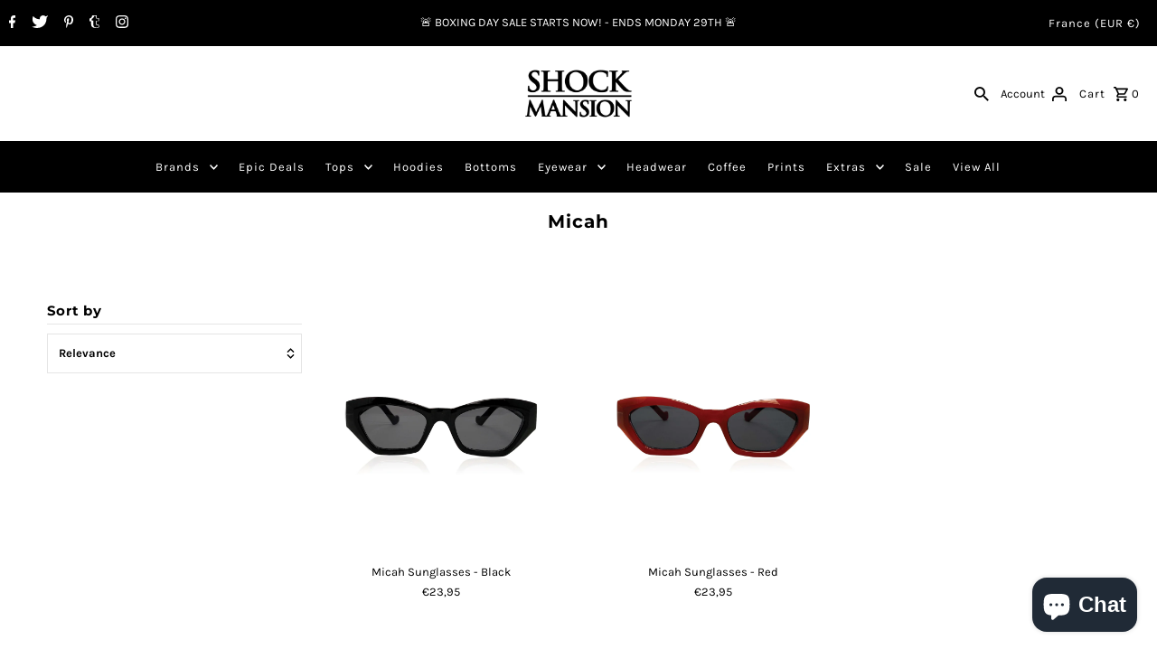

--- FILE ---
content_type: application/javascript
request_url: https://cdn.secomapp.com/promotionpopup/cdn/allshops/shock-mansion/1584486110.js?shop=shock-mansion.myshopify.com
body_size: -59
content:
if(typeof SCAPP==="undefined"){SCAPP={version:1,activated:0,created:1582045200};}
SCAPP.popups={};
SCAPP.filter={"home":null,"cart_empty":null,"cart_nonempty":null,"cart_specific":null,"specific":null,"all":null,"open":null,"leave":null};;
